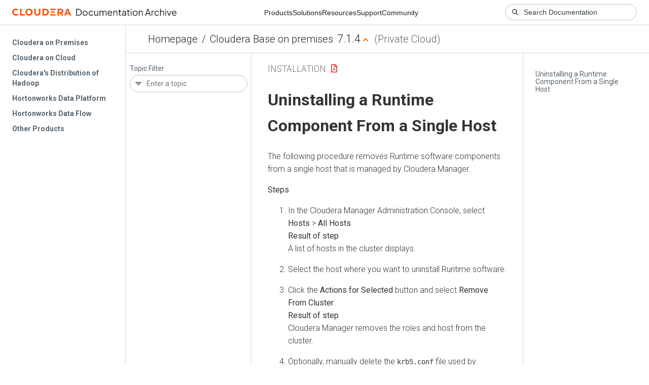

--- FILE ---
content_type: text/html
request_url: https://docs-archive.cloudera.com/cdp-private-cloud-base/7.1.4/installation/topics/cdpdc-uninstalling-runtime-component-single-host.html
body_size: 966
content:
<!DOCTYPE html><html lang="en"><head><meta http-equiv="Content-Type" content="text/html; charset=UTF-8"><meta charset="UTF-8"><meta name="viewport" content="width=device-width, initial-scale=1, shrink-to-fit=no"><title>Uninstalling a Runtime Component From a Single Host</title><meta name="generator" content="DITA-OT"><meta name="description" content="The following procedure removes Runtime software components from a single host that is managed by Cloudera Manager."><meta name="prodname" content="CDP Private Cloud Base"><meta name="version" content="7"><meta name="release" content="1"><meta name="modification" content="4"><meta name="rights" content="© 2010–2022 Cloudera, Inc."><link rel="stylesheet" href="/common/css/main.css"><link rel="alternate" type="application/pdf" href="../cm-installation.pdf"></head><body class="hg"><header class="chead"><div class="breadcrumbs"><span class="bread-home"><a href="/"><i class="fas fa-home"></i><span class="text-home">Cloudera Docs</span></a></span><span class="bread-product"></span><span class="bread-version"></span></div></header><main class="cmain"><div class="cpage"><article class="maincontent"><div class="inner-breadcrumbs"></div><div id="content" aria-labelledby="ariaid-title1">
  <h1 class="title topictitle1" id="ariaid-title1">Uninstalling a Runtime Component From a Single Host</h1>
    
    <div class="body taskbody"><p class="shortdesc">The following procedure removes Runtime software components from a single host that
    is managed by Cloudera Manager. </p>
        <section><ol class="ol steps"><li class="li step stepexpand">
        <span class="ph cmd">In the Cloudera Manager Administration Console, select
              <span class="ph menucascade"><span class="ph uicontrol">Hosts</span><abbr title="and then"> &gt; </abbr><span class="ph uicontrol">All
            Hosts</span></span>.</span>
        <div class="itemgroup stepresult">A list of hosts in the cluster displays. </div>
      </li><li class="li step stepexpand"><span class="ph cmd">Select the host where you want to uninstall Runtime software.</span></li><li class="li step stepexpand"><span class="ph cmd">Click the <span class="ph uicontrol">Actions for Selected</span> button and select
            <span class="ph uicontrol">Remove From Cluster</span>.</span><div class="itemgroup stepresult">Cloudera Manager removes
          the roles and host from the cluster. </div></li><li class="li step stepexpand"><span class="ph cmd">Optionally, manually delete the <code class="ph codeph">krb5.conf</code> file used by Cloudera
          Manager.</span></li></ol></section>
    </div>
<nav role="navigation" class="related-links"><div class="familylinks"><div class="parentlink"><strong>Parent topic:</strong> <a class="link" href="../topics/cdpdc-uninstallation.html" title="Complete the following tasks to uninstall the Cloudera Manager Server, Agents, managed software, and databases.">Uninstalling Cloudera Manager and Managed Software</a></div></div></nav></div></article></div><aside class="pubmenu"></aside></main><div class="logo"><a href="http://www.cloudera.com/"><img src="/common/img/cloudera_short_logo.png"></a></div><nav class="product-drawer"><div class="full-logo"><a href="http://www.cloudera.com/"><img src="/common/img/cloudera.png"></a></div></nav><footer></footer><script src="/common/js/main.js"></script></body></html>